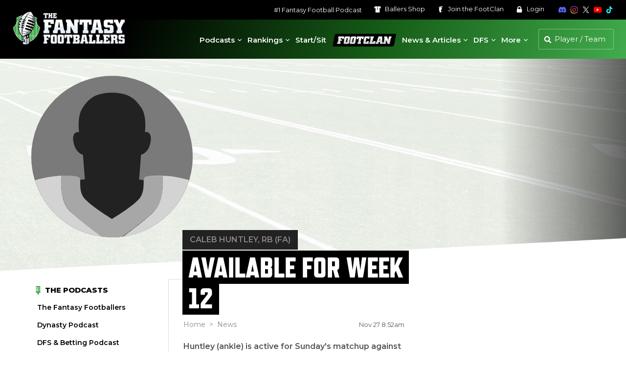

--- FILE ---
content_type: text/plain;charset=UTF-8
request_url: https://c.pub.network/v2/c
body_size: -116
content:
18c1f811-90a3-4104-b654-c0cf031ebcc2

--- FILE ---
content_type: text/plain;charset=UTF-8
request_url: https://c.pub.network/v2/c
body_size: -275
content:
dd2931cc-7280-4973-838f-12c93078768f